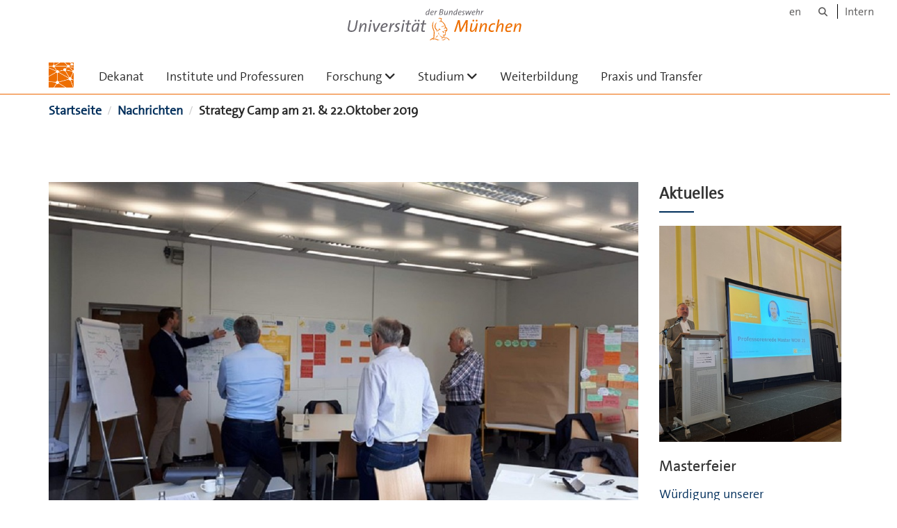

--- FILE ---
content_type: text/html;charset=utf-8
request_url: https://www.unibw.de/wow/nachrichten/strategy-camp-am-21-22-oktober-2019
body_size: 6204
content:
<!DOCTYPE html>
<html xmlns="http://www.w3.org/1999/xhtml" dir="ltr" lang="de" xml:lang="de">

<head><meta http-equiv="Content-Type" content="text/html; charset=UTF-8" />

  <!-- Meta Tags -->
  
  
  
  
  

  <!-- Page Title -->
  <meta name="twitter:card" content="summary" /><meta property="og:site_name" content="WOW" /><meta property="og:title" content="Strategy Camp am 21. &amp;amp; 22.Oktober 2019" /><meta property="og:type" content="website" /><meta property="og:description" content="" /><meta property="og:url" content="https://www.unibw.de/wow/nachrichten/strategy-camp-am-21-22-oktober-2019" /><meta property="og:image" content="https://www.unibw.de/wow/@@download/image/portal_logo" /><meta property="og:image:type" content="image/png" /><meta name="description" content="Auf dem zweitägigen Strategie-Workshop haben 25 Teilnehmer mithilfe moderner Methoden sowohl eine Industrie 4.0-spezifische Herausforderung eines fiktiven Unternehmens gelöst als auch ihre eigenen individuellen Fragestellungen aus der Praxis diskutiert." /><meta name="viewport" content="width=device-width, initial-scale=1.0" /><meta name="generator" content="Plone - http://plone.com" /><title>Strategy Camp am 21. &amp; 22.Oktober 2019 — WOW</title><link href="/++theme++unibw.theme/generated/media/unibw/favicon.png" rel="icon" type="image/png" /><link href="/++theme++unibw.theme/generated/media/unibw/apple-touch-icon.png" rel="apple-touch-icon" /><link href="/++theme++unibw.theme/generated/media/unibw/apple-touch-icon-72x72.png" rel="apple-touch-icon" sizes="72x72" /><link href="/++theme++unibw.theme/generated/media/unibw/apple-touch-icon-114x114.png" rel="apple-touch-icon" sizes="114x114" /><link href="/++theme++unibw.theme/generated/media/unibw/apple-touch-icon-144x144.png" rel="apple-touch-icon" sizes="144x144" /><link rel="stylesheet" href="https://www.unibw.de/++plone++production/++unique++2025-12-16T09:59:46.440720/default.css" data-bundle="production" /><link rel="stylesheet" href="https://www.unibw.de/++plone++static/++unique++None/plone-fontello-compiled.css" data-bundle="plone-fontello" /><link rel="stylesheet" href="https://www.unibw.de/++plone++static/++unique++None/plone-glyphicons-compiled.css" data-bundle="plone-glyphicons" /><link rel="stylesheet" href="https://www.unibw.de/++theme++unibw.theme/generated/css/unibw.min.css?version=2025-12-10%2014%3A00%3A46.000002" data-bundle="brand-css" /><link rel="stylesheet" href="https://www.unibw.de/custom.css?timestamp=2023-02-02 20:05:18.294703" data-bundle="custom-css" /><link rel="canonical" href="https://www.unibw.de/wow/nachrichten/strategy-camp-am-21-22-oktober-2019" /><link rel="search" href="https://www.unibw.de/home/@@search" title="Website durchsuchen" /><script src="/++plone++unibw.policy/fa-kit.js?version=2"></script><script>PORTAL_URL = 'https://www.unibw.de';</script><script src="https://www.unibw.de/++plone++production/++unique++2025-12-16T09:59:46.440720/default.js" data-bundle="production"></script><script src="https://www.unibw.de/++theme++unibw.theme/generated/js/unibw.min.js?version=2025-12-10%2014%3A00%3A46.000002" data-bundle="unibw-js" defer="defer"></script><script src="https://www.unibw.de/++theme++unibw.theme/generated/js/custom.js?version=None" data-bundle="custom-js" defer="defer"></script>
  <!-- Favicon and Touch Icons -->
  
  
  
  
  


  

  
  
  <!-- HTML5 shim and Respond.js for IE8 support of HTML5 elements and media queries -->
  <!-- WARNING: Respond.js doesn't work if you view the page via file:// -->
  <!--[if lt IE 9]>
  <script src="https://oss.maxcdn.com/html5shiv/3.7.2/html5shiv.min.js"></script>
  <script src="https://oss.maxcdn.com/respond/1.4.2/respond.min.js"></script>
<![endif]-->
<link rel="stylesheet" href="/++theme++unibw.theme/frontend.css" /></head>

<body class=" layout-news-item category-aktuelles frontend icons-on portaltype-news-item section-nachrichten site-wow subsection-strategy-camp-am-21-22-oktober-2019 template-newsitem_view thumbs-on userrole-anonymous viewpermission-view"><div id="wrapper" class="clearfix">

  <a href="#maincontent" class="skip-link sr-only">Skip to main content</a>

    <!-- Header -->
    <header id="header" class="header" role="banner">
      <div id="global-navigation" class="header-nav">
        <div class="header-nav-wrapper navbar-scrolltofixed border-bottom-theme-color-2-1px">
          <div class="container">
              <p id="athene">
      <a href="/home"><span class="sr-only">Universität der Bundeswehr München</span></a>
    </p>
  <div class="top-dropdown-outer" id="secondary-navigation">
      <nav aria-label="Sprachmenü">
        <ul class="list-inline" id="language-menu">
          
          
          <li>
            <a class="language-selector" href="/wow-en">en</a>
          </li>
        </ul>
      </nav>
      <nav class="secondary" aria-label="Werkzeug Navigation">
        <a aria-label="Suche" href="https://www.unibw.de/wow/search"><i class="fa fa-search font-13" aria-hidden="true"></i><span class="sr-only">Suche</span></a>
        <a href="https://inhouse.unibw.de/">Intern</a>
      </nav>
    </div>
  <!-- Navigation -->
  <nav class="menuzord pull-left flip menuzord-responsive menuzord-click" id="menuzord" aria-label="Hauptnavigation">
      <a class="site-logo" aria-label="Zur Hauptseite" href="https://www.unibw.de/wow" style="width: 36.0px; background-image: url(&quot;https://www.unibw.de/wow/@@images/47fa52eb-646f-47bd-b197-55754cb9a9dd.png&quot;)"> </a>
      <ul class="menuzord-menu">
        
        <li class=""><a href="/wow/dekanat-und-einrichtungen">
      Dekanat
    </a></li><li class=""><a href="/wow/institute-und-professuren">      Institute und Professuren    </a></li><li class=""><a href="/unibw/wow/forschung">Forschung</a><ul class="dropdown" aria-label="Forschung"><li class=""><a href="/unibw/wow/forschung/forschungsschwerpunkte">Forschungsschwerpunkte</a></li><li class=""><a href="/unibw/wow/publikationen">Publikationen</a></li><li class=""><a href="/unibw/wow/nachwuchsfoerderung">Wissenschaftlicher Nachwuchs</a></li></ul></li><li class=""><a href="/unibw/wow/studium">Studium</a><ul class="dropdown" aria-label="Studium"><li class=""><a href="/unibw/wow/studium/wow">Wirtschafts- und Organisationswissenschaften</a></li><li class=""><a href="/unibw/wow/studium/digitale-verwaltung">Digitale Verwaltung    </a></li><li class=""><a href="/unibw/wow/studium/wirtschaftsinformatik">Wirtschaftsinformatik</a></li><li class=""><a href="/unibw/wow/studium/zivil-wow">Ziviles Studium WOW (AIS)</a></li><li class=""><a href="/unibw/wow/studieren-im-ausland">Studieren im Ausland</a></li></ul></li><li class=""><a href="/unibw/wow/weiterbildung">Weiterbildung</a></li><li class=""><a href="/wow/praxis-und-transfer">      Praxis und Transfer    </a></li>
      </ul>
    </nav>

          </div>
        </div>
      </div>
     <!--  include hero_old.html  -->
    </header>

    <!-- Start main-content -->
    <main class="main-content" id="maincontent" role="main"><!-- Hero --><!-- breadcrumbs --><!-- show breadcrumb only for news items --><div id="breadcrumbs">
  <div class="container mt-0 pt-0 mb-0 pb-0">
    <div class="section-content">
      <div class="row">
        <div class="col-md-12">
          <nav aria-label="Breadcrumbs">
            <span class="sr-only">Sie sind hier</span>

            <ol class="breadcrumb">
              
              
              <li>
                <a href="https://www.unibw.de/wow">Startseite</a>
              </li>
              <li id="breadcrumbs-1">
                
                  <a href="https://www.unibw.de/wow/nachrichten">Nachrichten</a>
                  
                

              </li>
              <li id="breadcrumbs-2">
                
                  
                  <span id="breadcrumbs-current">Strategy Camp am 21. &amp; 22.Oktober 2019</span>
                

              </li>
            </ol>
          </nav>
        </div>
      </div>
    </div>
  </div>
</div><!-- Content --><section>
  <div class="container mt-30 mb-30 pt-30 pb-30">
    <div class="row">
      <div class="col-md-9">
        <div class="blog-posts single-post">
          <article class="post clearfix mb-0">
        <div class="entry-header">
          <div class="post-thumb thumb">
            <img class="img-responsive img-fullwidth" src="https://www.unibw.de/wow/nachrichten/strategy-camp-am-21-22-oktober-2019/@@images/b3e9a956-c47f-4476-b641-ec432d2bc78b.jpeg" alt="" aria-hidden="true" />
            

          </div>
        </div>
        <h1 class="module-title line-bottom">Strategy Camp am 21. &amp; 22.Oktober 2019</h1>

        <p><em>24 Oktober 2019</em>
        </p>
        <p>Im Rahmen von „Industrie 4.0“ verschmelzen Digitalisierung, Fortschritte in Fertigungsmethoden und neue Technologien. Die einfache Fabrik wird durch Selbstorganisation und Vernetzung zur intelligenten Fabrik. Dieser Wandel bringt sowohl technologische Herausforderungen als auch neue betriebswirtschaftliche Fragestellungen mit sich. Mensch-Maschine-Kooperationen, Digitaler Zwilling und 3D-Druck gehören beispielsweise in Zukunft zu Standardverfahren des Herstellungsprozesses. Dadurch ändert sich aber auch die industrielle Arbeit, was Veränderungen im Bereich Strategie, Geschäftsmodell und Organisation auslöst.</p>
<p>Vor diesem Hintergrund lag der Schwerpunkt des zweitägigen Strategie-Workshops nicht auf technologischen Fragestellungen, sondern bot eine fachliche Weiterbildung bezüglich anwendungsorientierter Methoden zur Entwicklung Industrie 4.0-fähiger Strategien, Geschäftsmodelle und Organisationen.</p>
<p>Mithilfe von Design Thinking, Business Model Canvas, World Café und einem Case-basierten Lernansatz haben 25 Teilnehmer sowohl eine Industrie 4.0-spezfische Herausforderung eines fiktiven Unternehmens gelöst als auch ihre eigenen individuellen Fragestellungen aus der Praxis diskutiert.</p>
<p>Veranstaltet wurde das Strategy-Camp von der Professur für Personalmanagement und Organisation der Bundeswehr Universität München gemeinsam mit dem Cluster Mechatronik &amp; Automation Management und Business Upper Austria im Rahmen des von Interreg Central Europe gefördeten Projekts (CE1119) „InnoPeer AVM“.</p>
<p>Die Moderation und Durchführung des Workshops erfolgte durch die Innovationsberatung BOS Partners.</p>
      </article>
        </div>
      </div>

      <div class="col-md-3">
        <div class="sidebar sidebar-right mt-sm-30">
          <div class="widget">
            <h2 class="widget-title line-bottom">Aktuelles</h2>
            <div class="widget-image-carousel">
        <div class="item">
          <a href="https://www.unibw.de/wow/nachrichten/masterfeier">
            <article>
              <img class="" src="https://www.unibw.de/wow/nachrichten/masterfeier/@@images/4036cd04-8f13-4ef7-b77a-504b8573a5ce.jpeg" alt="" aria-hidden="true" />
              <h3 class="title">Masterfeier</h3>
              <p>Würdigung unserer Absolventinnen und Absolventen</p>
            </article>
          </a>
        </div>
        <div class="item">
          <a href="https://www.unibw.de/wow/nachrichten/verteidigung_wassmuth">
            <article>
              <img class="" src="https://www.unibw.de/wow/nachrichten/verteidigung_wassmuth/@@images/340cbfdb-8967-4575-91c6-06b196e0d61b.jpeg" alt="" aria-hidden="true" />
              <h3 class="title">Erfolgreiche Verteidigung der Dissertation</h3>
              <p>Katrin Waßmuth, Mitarbeiterin am Institut WOW 4 - Analytics and Information Technology, hat am 12. Dezember 2025 ihre Dissertation mit dem Titel "Three Essays on Time Window Assortment Design for Grocery Home Delivery" erfolgreich an der Universität Mannheim verteidigt.</p>
            </article>
          </a>
        </div>
        <div class="item">
          <a href="https://www.unibw.de/wow/nachrichten/prof-peters-ins-editorial-board-der-fachzeitschrift-electronic-markets-berufen">
            <article>
              <img class="" src="https://www.unibw.de/wow/nachrichten/prof-peters-ins-editorial-board-der-fachzeitschrift-electronic-markets-berufen/@@images/04c578fe-e757-4e1e-8cee-7214892dc786.jpeg" alt="" aria-hidden="true" />
              <h3 class="title">Prof. Peters in das Editorial Board der Fachzeitschrift Electronic Markets berufen</h3>
              <p>Prof. Peters wurde im Dezember in das Editorial Board der Fachzeitschrift Electronic Markets (VHB Rating 2024: B-Journal) berufen.</p>
            </article>
          </a>
        </div>
        <div class="item">
          <a href="https://www.unibw.de/wow/nachrichten/aktuelle-veroeffentlichung-im-handelsblatt">
            <article>
              <img class="" src="https://www.unibw.de/wow/nachrichten/aktuelle-veroeffentlichung-im-handelsblatt/@@images/1eae9868-3ab2-4898-a017-d1aeff841bff.png" alt="" aria-hidden="true" />
              <h3 class="title">Mobilitätsforschung im Handelsblatt Journal</h3>
              <p>Professor Dr. Claudius Steinhardt (Professur für Business Analytics &amp; Management Science) hat gemeinsam mit Professor Dr. Alexander Baur (Technische Hochschule Ingolstadt) den Beitrag „Größe entscheidet: Die Logik geteilter Mobilität“ im aktuellen Handelsblatt Journal (print + digital) veröffentlicht.</p>
            </article>
          </a>
        </div>
        <div class="item">
          <a href="https://www.unibw.de/wow/nachrichten/innovation-und-rechtsstaatlichkeit">
            <article>
              <img class="" src="https://www.unibw.de/wow/nachrichten/innovation-und-rechtsstaatlichkeit/@@images/000a6746-28c4-49e2-9bd2-fa34593a8bec.jpeg" alt="" aria-hidden="true" />
              <h3 class="title">Innovation und Rechtsstaatlichkeit</h3>
              <p>Die unions-, verfassungs- und polizeirechtlichen Leitplanken für Palantir &amp; Co</p>
            </article>
          </a>
        </div>
        <div class="item">
          <a href="https://www.unibw.de/wow/nachrichten/agiles-projektmanagement-mit-lego-training-fuer-informationssicherheitsbeauftragte-der-bundeswehr">
            <article>
              <img class="" src="https://www.unibw.de/wow/nachrichten/agiles-projektmanagement-mit-lego-training-fuer-informationssicherheitsbeauftragte-der-bundeswehr/@@images/02dcda4d-59ad-4746-a5cd-3c40d6f8b126.jpeg" alt="" aria-hidden="true" />
              <h3 class="title">Agiles Projektmanagement mit LEGO: Training für Informationssicherheitsbeauftragte der Bundeswehr</h3>
              <p>Weiterbildungsfahrt an der Universität der Bundeswehr München</p>
            </article>
          </a>
        </div>
        <div class="item">
          <a href="https://www.unibw.de/wow/nachrichten/prof-peters-in-den-forschungsausschusses-des-muenchner-kreises-aufgenommen">
            <article>
              <img class="" src="https://www.unibw.de/wow/nachrichten/prof-peters-in-den-forschungsausschusses-des-muenchner-kreises-aufgenommen/@@images/16108a4b-2767-47d2-ae57-32cd64c99fd8.jpeg" alt="" aria-hidden="true" />
              <h3 class="title">Prof. Peters in den Forschungsausschusses des Münchner Kreises aufgenommen</h3>
              <p>Nach vielen Jahren als Teilnehmer in Arbeitskreisen des Münchner Kreises wurde Prof. Peters 2025 als professorales Mitglied und nun im November 2026 in der Mitgliederversammlung in den Forschungsausschuss des MÜNCHNER KREISES aufgenommen.</p>
            </article>
          </a>
        </div>
      </div>
          </div>
        </div>
      </div>

    </div>
  </div>
</section><!-- end main-content --></main>

    <!-- Footer -->
           
    

<footer class="footer divider layer-overlay overlay-dark-9" id="footer" role="contentinfo">
      <div class="container">
        <div class="row">
          <div class="col-sm-4 col-md-4">
            <div class="widget dark text-white">
              <h2 class="widget-title">Kontakt Dekanat </h2>
              <p style="color: #fff;">Fakultät für Wirtschafts- und Organisationswissenschaften<br />Universität der Bundeswehr München<br />36/1112<br />Werner-Heisenberg-Weg 39<br />85579 Neubiberg</p>
            </div>
            <div class="widget dark text-white">
              <ul class="list-inline mt-5">
                <li class="m-0 pl-10 pr-10">
                  <i class="fa fa-phone text-theme-color-2 mr-5" aria-hidden="true"></i>
                  +49(89) 6004-4239
                </li>
                <li class="m-0 pl-10 pr-10">
                  <i class="fa fa-envelope-o text-theme-color-2 mr-5" aria-hidden="true"></i>
                  <a class="text-white" href="mailto:dekanat.wow@unibw.de">dekanat.wow@unibw.de</a>
                </li>
                
              </ul>
            </div>
          </div>
          <div class="col-sm-4 col-md-4">
            <div class="widget dark text-white">
              <h2 class="widget-title">Für Forschende</h2>
              <ul class="list angle-double-right list-border">
<ul class="list angle-double-right list-border">
<li><a class="text-white" href="/resolveuid/612c1e6363d349bc8c6902771fe060f5" data-linktype="internal" data-val="612c1e6363d349bc8c6902771fe060f5">Forschung</a></li>
<li><a class="text-white" href="/wow/resolveuid/e348a9b7f3f242b5ad47b59de74dc4ae" data-linktype="internal" data-val="e348a9b7f3f242b5ad47b59de74dc4ae">Publikationen</a></li>
<li><a class="text-white" href="/resolveuid/af824bc8a55f415ca9fb744eafb46945" data-linktype="internal" data-val="af824bc8a55f415ca9fb744eafb46945">Wissenschaftlicher Nachwuchs</a></li>
<li><a class="text-white" href="/resolveuid/73d6d6a622404a349421031d37b82996" data-linktype="internal" data-val="73d6d6a622404a349421031d37b82996">Promotion und Habilitation</a></li>
</ul>
</ul>
<p> </p>
            </div>
          </div>
          <div class="col-sm-4 col-md-4">
            <div class="widget dark text-white">
              <h2 class="widget-title">Für Studierende </h2>
              
              <ul class="list angle-double-right list-border">
                
                  <li>
                    <a class="text-white" href="https://www.unibw.de/wow/studium/wow/bachelor-of-science">Bachelor of Science WOW</a>
                  </li>
                
                  <li>
                    <a class="text-white" href="https://www.unibw.de/wow/studium/wow/master-of-science">Master of Science WOW</a>
                  </li>
                
                  <li>
                    <a class="text-white" href="https://www.unibw.de/wow/studium/digitale-verwaltung">Bachelor of Science DIV</a>
                  </li>
                
                  <li>
                    <a class="text-white" href="https://www.unibw.de/wow/studium/wirtschaftsinformatik">      Studium Wirtschaftsinformatik    </a>
                  </li>
                
                  <li>
                    <a class="text-white" href="https://www.unibw.de/wow/studium/zivil-wow">Ziviles Studium WOW (AIS)</a>
                  </li>
                
              </ul>
            </div>
          </div>
        </div>
      </div>

      <div class="footer-bottom">
        <div class="container pt-20 pb-20">
          <div class="row">
            <div class="col-md-12">
            </div>
          </div>
          <div class="row">
            <div class="col-md-12 text-right">
              <div class="widget m-0">
                <nav aria-label="Meta Navigation">
                  <ul class="list-inline sm-text-center">
                    
                      <li>
                        <a href="https://www.unibw.de/home/footer/kontakt">Kontakt</a>
                      </li>
                    
                      <li>
                        <a href="https://www.unibw.de/home/footer/impressum">Impressum</a>
                      </li>
                    
                      <li>
                        <a href="https://www.unibw.de/home/footer/datenschutzerklaerung">Datenschutzerklärung</a>
                      </li>
                    
                      <li>
                        <a href="https://www.unibw.de/home/footer/presse-und-kommunikation">Hochschulkommunikation</a>
                      </li>
                    
                      <li>
                        <a href="https://email.unibw.de/">Webmail</a>
                      </li>
                    
                    <li>
                      <a href="https://www.unibw.de/acl_users/oidc/login?came_from=https://www.unibw.de/wow/nachrichten/strategy-camp-am-21-22-oktober-2019">Anmeldung</a>
                      
                    </li>
                  </ul>
                </nav>
              </div>
            </div>
          </div>
        </div>
      </div>


    </footer><div class="scrollToTop">
      <a aria-label="Scroll to top" href="#header">
        <i class="fa fa-angle-up" aria-hidden="true"></i>
      </a>
    </div>

    
   

    
  </div><!-- end wrapper --><!-- Footer Scripts --><!-- JS | Custom script for all pages --></body>

</html>